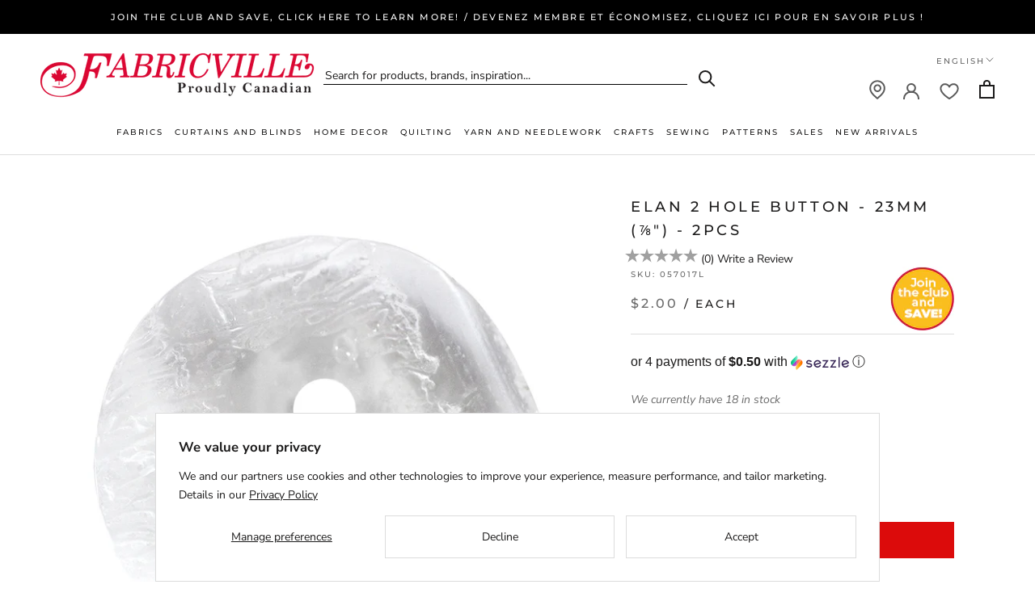

--- FILE ---
content_type: text/javascript; charset=utf-8
request_url: https://fabricville.com/products/elan-23mm-2-hole.js
body_size: -251
content:
{"id":6102952968392,"title":"ELAN 2 Hole Button - 23mm (⅞\") - 2pcs","handle":"elan-23mm-2-hole","description":"\u003cp\u003eELAN 2 Hole Button - 23mm (⅞\") - 2pcs\u003c\/p\u003e","published_at":"2025-12-04T10:10:12-05:00","created_at":"2020-11-27T21:59:48-05:00","vendor":"HAKIDD","type":"NOTIONS","tags":["BOPIS","Brand Name_ELAN","Buttons","Color_Yellow","Elite - Notions","Fasteners \u0026 Accessories","Price Range_$0 - $10","Repeatable","SEARCHANISE_IGNORE","searchfilter_Couture et artisanat","searchfilter_Sewing \u0026 Crafts","SEWING","Sewing Notions","Shank button","webhook_generator"],"price":200,"price_min":200,"price_max":200,"available":true,"price_varies":false,"compare_at_price":null,"compare_at_price_min":0,"compare_at_price_max":0,"compare_at_price_varies":false,"variants":[{"id":37601698283720,"title":"Default Title","option1":"Default Title","option2":null,"option3":null,"sku":"057017L","requires_shipping":true,"taxable":true,"featured_image":null,"available":true,"name":"ELAN 2 Hole Button - 23mm (⅞\") - 2pcs","public_title":null,"options":["Default Title"],"price":200,"weight":100,"compare_at_price":null,"inventory_management":"shopify","barcode":"58601117979","quantity_rule":{"min":1,"max":null,"increment":1},"quantity_price_breaks":[],"requires_selling_plan":false,"selling_plan_allocations":[]}],"images":["\/\/cdn.shopify.com\/s\/files\/1\/0513\/8848\/1736\/products\/057017L_unpkg.jpg?v=1606532390"],"featured_image":"\/\/cdn.shopify.com\/s\/files\/1\/0513\/8848\/1736\/products\/057017L_unpkg.jpg?v=1606532390","options":[{"name":"Title","position":1,"values":["Default Title"]}],"url":"\/products\/elan-23mm-2-hole","media":[{"alt":null,"id":15091293159624,"position":1,"preview_image":{"aspect_ratio":1.0,"height":1000,"width":1000,"src":"https:\/\/cdn.shopify.com\/s\/files\/1\/0513\/8848\/1736\/products\/057017L_unpkg.jpg?v=1606532390"},"aspect_ratio":1.0,"height":1000,"media_type":"image","src":"https:\/\/cdn.shopify.com\/s\/files\/1\/0513\/8848\/1736\/products\/057017L_unpkg.jpg?v=1606532390","width":1000}],"requires_selling_plan":false,"selling_plan_groups":[]}

--- FILE ---
content_type: text/javascript; charset=utf-8
request_url: https://fabricville.com/products/elan-23mm-2-hole.js
body_size: 345
content:
{"id":6102952968392,"title":"ELAN 2 Hole Button - 23mm (⅞\") - 2pcs","handle":"elan-23mm-2-hole","description":"\u003cp\u003eELAN 2 Hole Button - 23mm (⅞\") - 2pcs\u003c\/p\u003e","published_at":"2025-12-04T10:10:12-05:00","created_at":"2020-11-27T21:59:48-05:00","vendor":"HAKIDD","type":"NOTIONS","tags":["BOPIS","Brand Name_ELAN","Buttons","Color_Yellow","Elite - Notions","Fasteners \u0026 Accessories","Price Range_$0 - $10","Repeatable","SEARCHANISE_IGNORE","searchfilter_Couture et artisanat","searchfilter_Sewing \u0026 Crafts","SEWING","Sewing Notions","Shank button","webhook_generator"],"price":200,"price_min":200,"price_max":200,"available":true,"price_varies":false,"compare_at_price":null,"compare_at_price_min":0,"compare_at_price_max":0,"compare_at_price_varies":false,"variants":[{"id":37601698283720,"title":"Default Title","option1":"Default Title","option2":null,"option3":null,"sku":"057017L","requires_shipping":true,"taxable":true,"featured_image":null,"available":true,"name":"ELAN 2 Hole Button - 23mm (⅞\") - 2pcs","public_title":null,"options":["Default Title"],"price":200,"weight":100,"compare_at_price":null,"inventory_management":"shopify","barcode":"58601117979","quantity_rule":{"min":1,"max":null,"increment":1},"quantity_price_breaks":[],"requires_selling_plan":false,"selling_plan_allocations":[]}],"images":["\/\/cdn.shopify.com\/s\/files\/1\/0513\/8848\/1736\/products\/057017L_unpkg.jpg?v=1606532390"],"featured_image":"\/\/cdn.shopify.com\/s\/files\/1\/0513\/8848\/1736\/products\/057017L_unpkg.jpg?v=1606532390","options":[{"name":"Title","position":1,"values":["Default Title"]}],"url":"\/products\/elan-23mm-2-hole","media":[{"alt":null,"id":15091293159624,"position":1,"preview_image":{"aspect_ratio":1.0,"height":1000,"width":1000,"src":"https:\/\/cdn.shopify.com\/s\/files\/1\/0513\/8848\/1736\/products\/057017L_unpkg.jpg?v=1606532390"},"aspect_ratio":1.0,"height":1000,"media_type":"image","src":"https:\/\/cdn.shopify.com\/s\/files\/1\/0513\/8848\/1736\/products\/057017L_unpkg.jpg?v=1606532390","width":1000}],"requires_selling_plan":false,"selling_plan_groups":[]}